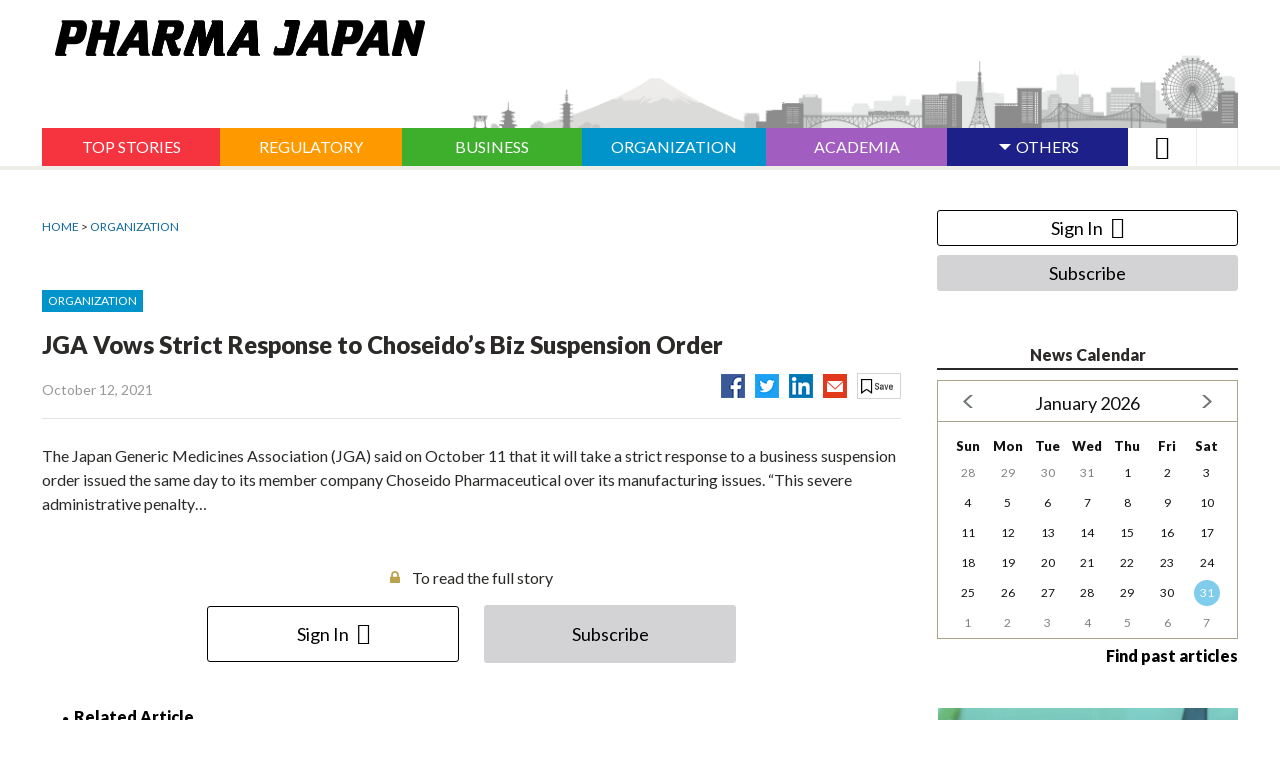

--- FILE ---
content_type: text/html; charset=utf-8
request_url: https://pj.jiho.jp/article/245368
body_size: 10103
content:
<!DOCTYPE html>
<html  lang="en" dir="ltr" prefix="og: http://ogp.me/ns# article: http://ogp.me/ns/article# book: http://ogp.me/ns/book# profile: http://ogp.me/ns/profile# video: http://ogp.me/ns/video# product: http://ogp.me/ns/product#">
<head>
 <script src="/sites/all/themes/pharma_japan/php/ga_user_js.php"></script>

 <meta charset="utf-8" />
<link rel="amphtml" href="https://pj.jiho.jp/article/245368?amp" />
<link rel="shortcut icon" href="https://pj.jiho.jp/sites/all/themes/pharma_japan/favicon.ico" type="image/vnd.microsoft.icon" />
<meta name="description" content="The Japan Generic Medicines Association (JGA) said on October 11 that it will take a strict response…" />
<meta name="robots" content="index, noodp, noydir" />
<meta name="referrer" content="unsafe-url" />
<link rel="canonical" href="https://pj.jiho.jp/article/245368" />
<link rel="shortlink" href="https://pj.jiho.jp/node/245368" />
<meta http-equiv="content-language" content="en" />
<meta property="og:site_name" content="PHARMA JAPAN" />
<meta property="og:type" content="article" />
<meta property="og:url" content="https://pj.jiho.jp/article/245368" />
<meta property="og:title" content="JGA Vows Strict Response to Choseido’s Biz Suspension Order | PHARMA JAPAN" />
<meta property="og:description" content="The Japan Generic Medicines Association (JGA) said on October 11 that it will take a strict response…" />
<meta property="og:image" content="https://pj.jiho.jp/sites/default/files/pj/article/2021/10/%E2%97%8FGE%E8%96%AC%E5%8D%94%E7%9C%8B%E6%9D%BF_720px.jpg" />
<meta property="og:locale" content="en_US" />

 <!-- Google Tag Manager -->
<script>(function(w,d,s,l,i){w[l]=w[l]||[];w[l].push({'gtm.start':
new Date().getTime(),event:'gtm.js'});var f=d.getElementsByTagName(s)[0],
j=d.createElement(s),dl=l!='dataLayer'?'&l='+l:'';j.async=true;j.src=
'https://www.googletagmanager.com/gtm.js?id='+i+dl;f.parentNode.insertBefore(j,f);
})(window,document,'script','dataLayer','GTM-TPLZXTZ');</script>
<!-- End Google Tag Manager -->

<link rel="apple-touch-icon" sizes="180x180" href="https://pj.jiho.jp/sites/all/themes/pharma_japan/apple-touch-icon.png">

 

   <meta property="og:article:author" content="じほう" />
 
  <title>JGA Vows Strict Response to Choseido’s Biz Suspension Order | PHARMA JAPAN</title>

      <meta name="MobileOptimized" content="width">
    <meta name="HandheldFriendly" content="true">
    <meta name="viewport" content="width=device-width">
  
  <link type="text/css" rel="stylesheet" href="https://pj.jiho.jp/sites/default/files/css/css_ISZH07p-kwb4WeRSsCHrTETyVqcASPeCD0PswybjDPQ.css" media="all" />
<link type="text/css" rel="stylesheet" href="https://pj.jiho.jp/sites/default/files/css/css_7LvM-xpIBJ51rDFCcHlObWlx7W8RY4BSoCS0JrF3JAM.css" media="all" />
<link type="text/css" rel="stylesheet" href="https://pj.jiho.jp/sites/default/files/css/css_LKpNMhskbLmaNBMbFHlq63P0XCF3MJGtjqbIw60eCjM.css" media="all" />


  <style>
  @import url("/sites/all/themes/pharma_japan/css/master.css");
  @import url("/sites/all/themes/pharma_japan/css/custom.css");
  @import url("/sites/all/themes/pharma_japan/css/gnav.css");
  @import url("/sites/all/themes/pharma_japan/css/ebook_banner.css");
  @import url("/sites/all/themes/pharma_japan/css/print.css") print;
 </style>
 

 <!--[if IE 9 ]>
 <script src="/sites/all/libraries/pdf.js/web/compatibility.js"></script>
 <script src="/sites/all/libraries/pdf.js/web/polyfill/polyfill.min.js"></script>
 <![endif]-->

 <script src="//ajax.aspnetcdn.com/ajax/jQuery/jquery-1.12.4.min.js"></script>
<script>window.jQuery || document.write("<script src='/sites/all/modules/jquery_update/replace/jquery/1.12/jquery.min.js'>\x3C/script>")</script>
<script src="https://pj.jiho.jp/sites/default/files/js/js_5AdFu5jREV8Rp28BJ4E2Qhd9-MtSXV-kkVP7sy1pmqA.js"></script>
<script src="https://pj.jiho.jp/sites/default/files/js/js_H7q2xORKmR9AN8Qx5spKEIBp7R_wG2apAswJoCUZY7I.js"></script>
<script src="https://pj.jiho.jp/sites/default/files/js/js_A1tX5LIJaJ12AwbsX1jxE9_a-zR9_OH5nHSB_1HL2d4.js"></script>
<script src="https://pj.jiho.jp/sites/default/files/js/js_n433n8cbXKjGtLNCxnLknYGBLO9jZKb-ToXhu-4wjfA.js"></script>
<script>jQuery.extend(Drupal.settings, {"basePath":"\/","pathPrefix":"","ajaxPageState":{"theme":"pharma_japan","theme_token":"B2L1i-_X50SEwHeT6TirZaDAGgQZb0B8qhGRGsa54NM","js":{"\/\/ajax.aspnetcdn.com\/ajax\/jQuery\/jquery-1.12.4.min.js":1,"0":1,"misc\/jquery-html-prefilter-3.5.0-backport.js":1,"misc\/jquery.once.js":1,"misc\/drupal.js":1,"sites\/all\/modules\/jquery_update\/replace\/ui\/external\/jquery.cookie.js":1,"sites\/all\/modules\/panopoly_magic\/panopoly-magic.js":1,"public:\/\/languages\/ja_HfMe6EjPV-nwqv9e8mVwEGBD32Y15O3FeH2feFOPo0Y.js":1,"sites\/all\/modules\/authcache\/authcache.js":1},"css":{"modules\/system\/system.base.css":1,"modules\/system\/system.menus.css":1,"modules\/system\/system.messages.css":1,"modules\/system\/system.theme.css":1,"sites\/all\/modules\/calendar\/css\/calendar_multiday.css":1,"sites\/all\/modules\/date\/date_api\/date.css":1,"sites\/all\/modules\/date\/date_popup\/themes\/datepicker.1.7.css":1,"modules\/field\/theme\/field.css":1,"modules\/node\/node.css":1,"sites\/all\/modules\/panopoly_magic\/css\/panopoly-magic.css":1,"sites\/all\/modules\/panopoly_magic\/css\/panopoly-modal.css":1,"sites\/all\/modules\/radix_layouts\/radix_layouts.css":1,"modules\/search\/search.css":1,"modules\/user\/user.css":1,"sites\/all\/modules\/views\/css\/views.css":1,"sites\/all\/modules\/ckeditor\/css\/ckeditor.css":1,"profiles\/acquia\/modules\/ctools\/css\/ctools.css":1,"sites\/all\/modules\/panels\/css\/panels.css":1,"sites\/all\/modules\/views_table_highlighter\/views_table_highlighter.css":1,"sites\/all\/modules\/taxonomy_access\/taxonomy_access.css":1,"sites\/all\/modules\/content_type_extras\/css\/content_type_extras.css":1,"modules\/taxonomy\/taxonomy.css":1,"sites\/all\/themes\/pharma_japan\/system.base.css":1,"sites\/all\/themes\/pharma_japan\/system.menus.css":1,"sites\/all\/themes\/pharma_japan\/system.messages.css":1,"sites\/all\/themes\/pharma_japan\/system.theme.css":1,"sites\/all\/themes\/pharma_japan\/comment.css":1,"sites\/all\/themes\/pharma_japan\/node.css":1,"sites\/all\/themes\/pharma_japan\/css\/styles.css":1}},"authcache":{"q":"node\/245368","cp":{"path":"\/","domain":".pj.jiho.jp","secure":false},"cl":1},"CToolsModal":{"modalSize":{"type":"scale","width":".9","height":".9","addWidth":0,"addHeight":0,"contentRight":25,"contentBottom":75},"modalOptions":{"opacity":".55","background-color":"#FFF"},"animationSpeed":"fast","modalTheme":"CToolsModalDialog","throbberTheme":"CToolsModalThrobber"},"panopoly_magic":{"pane_add_preview_mode":"single"},"better_exposed_filters":{"views":{"taxonomy":{"displays":{"faq_term_parents":{"filters":[]}}},"article":{"displays":{"right_correction":{"filters":[]},"right_oshirase":{"filters":[]},"body_anonymous":{"filters":[]},"reference_list":{"filters":[]},"samegenre_list":{"filters":[]},"main_feature1_item":{"filters":[]}}},"adplanning":{"displays":{"right_top_adplanning":{"filters":[]},"right_bottom_adplanning":{"filters":[]},"header_bgimage":{"filters":[]},"main_feature1":{"filters":[]}}},"ebook":{"displays":{"panel_ebook_open_notuser":{"filters":[]}}},"lexicon":{"displays":{"lexicon_list_right":{"filters":[]}}}}},"currentPath":"node\/245368","currentPathIsAdmin":false});</script>

     <script src="/sites/all/themes/pharma_japan/js/script.js"></script>
    <script src="/sites/all/themes/pharma_japan/js/jquery.rwdImageMaps.min.js"></script>
    <script src="/sites/all/themes/pharma_japan/js/lodash.min.js"></script>
    <script src="/sites/all/themes/pharma_japan/js/jquery.e-calendar.js"></script>
    <script src="/sites/all/themes/pharma_japan/js/custom.js?time=201707241435"></script>
 
    <!--[if IE]>
    <link rel="stylesheet" href="/sites/all/themes/pharma_japan/css/ie.css">
    <![endif]-->
      <!--[if lt IE 9]>
    <script src="/sites/all/themes/zen/js/html5shiv.min.js"></script>
    <![endif]-->
  </head>
<body class="html not-front not-logged-in one-sidebar sidebar-second page-node page-node- page-node-245368 node-type-article i18n-ja section-article is-anonymous-user"  data-nid="245368">

<!-- Google Tag Manager (noscript) -->
<noscript><iframe src="https://www.googletagmanager.com/ns.html?id=GTM-TPLZXTZ"
height="0" width="0" style="display:none;visibility:hidden"></iframe></noscript>
<!-- End Google Tag Manager (noscript) -->
<div class="layout-wrapper">
            <p class="skip-link__wrapper">
            <a href="#main-menu" class="skip-link visually-hidden visually-hidden--focusable" id="skip-link">Jump to navigation</a>
        </p>
            <div class="layout__fluid">
    <div class="header__region region region-header">
    <div class="block block-block  block-block-6 first last odd" id="block-block-6">
      
  <header class="header" role="banner">
    <div class="layout-center">
            <div class="header__inner" style="background-image:url(/sites/default/files/pj/adplanning/2018/11/illust_pc.png);">
                  <p class="header__logo"><a href="/" title="ホーム" rel="home"><img src="/sites/all/themes/pharma_japan/logo.png" alt="ホーム" class="header__logo-image" /></a></p>
        </div>
    </div>
    <div class="header__region region region-header">
      <div class="block block-menu-block" role="navigation" id="block-menu-block-1">
        <div class="menu-block-wrapper menu-name-menu-global-navigation parent-mlid-0 menu-level-1">

          <button type="button" class="global-navigation-btn"></button>
          <div id="sp-gnaviSearch">
            <a href="#" class="menu__link active"><span class="inner"><i class="ionicons ion-ios-search-strong"></i></span></a>
            <div class="search-box">
              <form action="/search/result" method="get">
                <input name="keyword" title="Search" type="search"> <input value="GO" type="submit">
              </form>
            </div>
          </div>

          <div class="menu-box-wrapper">
            <div class="menu-box-inner">

              <ul class="menu" id="js-sp-user-area-views2">
                <li class="login-list" id="js-sp-user-area-views1">
                  <!-- sp追加箇所 -->
                </li>
                <li id="menuListsGenre" class="genre js-genre-toggle"><a class="genre-button toggle-button" href="#">ジャンル</a>

                  <ul class="genre-list">
                    <li class="menu__item" id="gnaviTopStories">
                      <a href="/top_stories" class="menu__link"><span class="inner">TOP STORIES</span></a>
                    </li>
                    <li class="menu__item" id="gnaviRegulatory">
                      <a href="/genre/regulatory" class="menu__link"><span class="inner">REGULATORY</span></a>
                    </li>
                    <li class="menu__item" id="gnaviBusiness">
                      <a href="/genre/business" class="menu__link"><span class="inner">BUSINESS</span></a>
                    </li>
                    <li class="menu__item" id="gnaviOrganization">
                      <a href="/genre/organization" class="menu__link"><span class="inner">ORGANIZATION</span></a>
                    </li>
                    <li class="menu__item" id="gnaviAcademia">
                      <a href="/genre/academia" class="menu__link"><span class="inner">ACADEMIA</span></a>
                    </li>

                    <li class="menu__item menu-others menuparent" id="gnaviOthers">
                      <a href="#" class="menu__link menuparent"><span class="inner">OTHERS</span></a>

                      <ul class="is-hidden">
                        <li class="menu__item">
                          <a href="/genre/commentary" class="menu__link"><span class="inner">COMMENTARY</span></a>
                        </li>
                        <li class="menu__item">
                          <a href="/genre/column" class="menu__link"><span class="inner">COLUMN</span></a>
                        </li>
                        <li class="menu__item">
                          <a href="/feature/trends" class="menu__link"><span class="inner">TRENDS</span></a>
                        </li>
                        <li class="menu__item">
                          <a href="/feature" class="menu__link"><span class="inner">FEATURE</span></a>
                        </li>
                        <li class="menu__item">
                          <a href="/feature/interview" class="menu__link"><span class="inner">INTERVIEW</span></a>
                        </li>
                        <li class="menu__item">
                          <a href="/lexicon" class="menu__link"><span class="inner">LEXICON</span></a>
                        </li>
                      </ul>

                    </li>
                    <li class="menu__item" id="gnaviSearch">
                      <a class="menu__link active"><span class="inner"><input value="&#xf4a4;" type="submit"></span></a>
                        <div class="search-box">
                          <form action="/search/result" method="get">
                              <input name="keyword" title="Search" type="search">
                              <input value="GO" type="submit">
                          </form>
                        </div>
                    </li>
                    <li class="menu__item" id="gnaviUserMenu">
                      <a class="menu__link">
                        <span class="inner"><i class="ionicons ion-android-menu" id="gnaviUserMenuIcon"></i></span>
                      </a>
                                            <div class="pane-views-nk-login">
                        <ul class="toggle-menu" id="js-pc-user-area-views2"><!-- pc追加箇所 --></ul>
                      </div>
                    </li>

                  </ul>
                </li>

                                <!-- sp追加箇所 -->
              </ul>
            </div>
          </div>
        </div>
      </div>
    </div><!-- /.region.region-header -->
  </header>
</div>


  </div>
</div>
<div class="layout-center">

  <div class="layout-3col layout-swap">

    <main class="layout-3col__left-content" role="main">
      <div>
                                                  <ul class="action-links"></ul>
                


<div class="topic-path">
    <p><a href="/">HOME</a>   &gt; <a href="/genre/organization">ORGANIZATION</a></p>
</div>

<div class="pane-views-nk-article-details">
    <div class="pane-views-nk-article-details-title-content">

                  <span class="label-genre organization"><span class="inner">ORGANIZATION</span></span>
        
        <h1 class="pane-views-nk-article-details-title">
            JGA Vows Strict Response to Choseido’s Biz Suspension Order        </h1>
        <div class="pane-views-nk-article-details-title-utility">
            <div class="views-fieldx views-field-changed">
                              <span class="field-content">
  <span class="date-display-single">October 12, 2021</span></span>
            </div>
                        <ul class="pane-views-nk-article-details-title-utility-list">
                <li><a href="http://www.facebook.com/share.php?u=https://pj.jiho.jp/article/245368" onclick="window.open(this.href,'FBwindow','width=650,height=450,menubar=no,toolbar=no,scrollbars=yes');return false;" title="Facebookでシェア"><img src="/sites/all/themes/pharma_japan/images-source/ico_fb.png" alt=""></a></li>

                <li><a href="http://twitter.com/intent/tweet?text=JGA Vows Strict Response to Choseido’s Biz Suspension Order&url=https://pj.jiho.jp/article/245368" onClick="window.open(encodeURI(decodeURI(this.href)),'tweetwindow','width=550, height=450, personalbar=0, toolbar=0, scrollbars=1, resizable=1'); return false;"><img src="/sites/all/themes/pharma_japan/images-source/ico_tw.png" alt=""></a></li>
                                                <li><a href="http://www.linkedin.com/shareArticle?mini=true&url=https://pj.jiho.jp/article/245368&title=JGA Vows Strict Response to Choseido’s Biz Suspension Order" onclick="window.open(this.href,'social_window','width=600,height=600,resizable=yes,scrollbars=yes,toolbar=yes');return false;"><img src="/sites/all/themes/pharma_japan/images-source/ico_in.png" alt=""></a></li>
                                <li><a href="mailto:?subject=JGA Vows Strict Response to Choseido’s Biz Suspension Order&body=JGA Vows Strict Response to Choseido’s Biz Suspension Order%0d%0a%0d%0ahttps%3A%2F%2Fpj.jiho.jp%2Farticle%2F245368"><img src="/sites/all/themes/pharma_japan/images-source/ico_ml.png" alt=""></a></li>
                <li class="utility">
                    <ul class="pane-views-nk-article-details-title-utility-list">
                                                <li><a href="#modal-01" class="button-ty-02 save js-modal"></a>
                            <!-- ▼モーダル -->
                            <div class="modal-overlay">
                                <div id="modal-01" class="modal">
                                    <div class="modal-innner" style="margin-top: 325px; margin-bottom: 325px;">
                                        <p class="modal-close-btn"><a href="#"><img src="/sites/all/themes/pharma_japan/images-source/ico_14.png" alt="" title=""></a></p>
                                        <p>Only subscribers can save articles.</p>
                                        <ul class="btn-link-list-01">
                                            <li><a href="/user/login/?destination=%2Farticle%2F245368" class="button-ty-03 login"><span class="inner">Sign In</span></a></li>
                                            <li><a href="/pr/index.html#choose-plan" class="button-ty-03 toll" target="_blank"><span class="inner">Subscribe</span></a></li>
                                        </ul>
                                    </div>
                                </div>
                            </div>
                            <!-- モーダル▲ -->
                        </li>
                        
                    </ul>
                </li>
            </ul>
        </div>
    </div>

    <div class="pane-views-nk-article-details-content">
      <div class="article-node">
                    <div class="pane-views-nk-article-details-content-article">
              <div class="article-details-text">
                The Japan Generic Medicines Association (JGA) said on October 11 that it will take a strict response to a business suspension order issued the same day to its member company Choseido Pharmaceutical over its manufacturing issues. “This severe administrative penalty…              </div>
            </div>

            <p class="pane-views-nk-article-details-content-text-01 key">To read the full story</p>

            <ul class="btn-link-list-01">
                <li><a href="/user/login/?destination=%2Farticle%2F245368" class="button-ty-03 login"><span class="inner">Sign In</span></a></li>
                <li><a href="/pr/index.html#choose-plan" class="button-ty-03 toll" target="_blank"><span class="inner">Subscribe</span></a></li>
            </ul>

            

            
                                <h2 class="article-details-title-01">Related Article</h2>
        <ul class="link-list-01">
          
    
  
  
<li><a href="/article/252744">Choseido’s Kawauchi Plant Suspended for 1 Month on GMP Violation</a>
  <div class="views-field views-field-changed">
    <span class="field-content">
  <span class="date-display-single">March 28, 2025</span></span>
    <p class="ico-box">
                        
    </p>
  </div>
</li>
  
<li><a href="/article/251042">Choseido Violates GMP Once Again with Cefdinir, More Cases Being Probed</a>
  <div class="views-field views-field-changed">
    <span class="field-content">
  <span class="date-display-single">May 27, 2024</span></span>
    <p class="ico-box">
      <span class="ico ico-image"></span>                   
    </p>
  </div>
</li>
  
<li><a href="/article/245569">Choseido Resumes Operations after 31-Day Biz Suspension</a>
  <div class="views-field views-field-changed">
    <span class="field-content">
  <span class="date-display-single">November 12, 2021</span></span>
    <p class="ico-box">
                        
    </p>
  </div>
</li>
  
<li><a href="/article/245438">Choseido Revamps Management, Sacks President Harada over GMP Violations</a>
  <div class="views-field views-field-changed">
    <span class="field-content">
  <span class="date-display-single">October 26, 2021</span></span>
    <p class="ico-box">
      <span class="ico ico-image"></span>                   
    </p>
  </div>
</li>
  
<li><a href="/article/245386">Choseido Suspended from JGA for 5 Years after Biz Suspension Order</a>
  <div class="views-field views-field-changed">
    <span class="field-content">
  <span class="date-display-single">October 15, 2021</span></span>
    <p class="ico-box">
                        
    </p>
  </div>
</li>
  
<li><a href="/article/245371">Lack of Management Response, Tight Manufacturing Plans to Blame in Choseido Issue: Report</a>
  <div class="views-field views-field-changed">
    <span class="field-content">
  <span class="date-display-single">October 12, 2021</span></span>
    <p class="ico-box">
                        
    </p>
  </div>
</li>
  
<li><a href="/article/245369">Choseido Woes Cast Clouds on Generic Inroads in Tokushima, Worst Player in Penetration</a>
  <div class="views-field views-field-changed">
    <span class="field-content">
  <span class="date-display-single">October 12, 2021</span></span>
    <p class="ico-box">
      <span class="ico ico-image"></span>                   
    </p>
  </div>
</li>
  
<li><a href="/article/245362">Choseido Hit by Biz Suspension of Up to 31 Days over Manufacturing Flaws</a>
  <div class="views-field views-field-changed">
    <span class="field-content">
  <span class="date-display-single">October 11, 2021</span></span>
    <p class="ico-box">
                        
    </p>
  </div>
</li>



        </ul>
                
        
      </div>

              <h2 class="article-details-title-01 organization">
          <span class="genre">ORGANIZATION</span>
          <span class="pane__title-link-box"><a href="/genre/organization" class="pane__title-link"></a></span>
        </h2>
        <ul class="link-list-01">
          
    
  
  
<li><a href="/article/254652">AMDD to Continue Policy Advocacy to Address Device Lag and Loss: Chair</a>
  <div class="views-field views-field-changed">
    <span class="field-content">
  <span class="date-display-single">January 28, 2026</span></span>
    <p class="ico-box">
      <span class="ico ico-image"></span>                   
    </p>
  </div>
</li>
  
<li><a href="/article/254619">Off-Year Drug Price Revisions Run Counter to Innovation, JPMA Exec Says</a>
  <div class="views-field views-field-changed">
    <span class="field-content">
  <span class="date-display-single">January 23, 2026</span></span>
    <p class="ico-box">
      <span class="ico ico-image"></span>                   
    </p>
  </div>
</li>
  
<li><a href="/article/254603">Kobe, iPark Institute, Partners Sign Pact to Accelerate Innovation at KBIC</a>
  <div class="views-field views-field-changed">
    <span class="field-content">
  <span class="date-display-single">January 21, 2026</span></span>
    <p class="ico-box">
      <span class="ico ico-image"></span>                   
    </p>
  </div>
</li>
  
<li><a href="/article/254600">OTC Industry Head Urges Caution on Extra Charges for “OTC-Like” Drugs</a>
  <div class="views-field views-field-changed">
    <span class="field-content">
  <span class="date-display-single">January 20, 2026</span></span>
    <p class="ico-box">
      <span class="ico ico-image"></span>                   
    </p>
  </div>
</li>
  
<li><a href="/article/254597">JETRO Picks 10 Overseas Startups for Regenerative Medicine Japan Entry Program</a>
  <div class="views-field views-field-changed">
    <span class="field-content">
  <span class="date-display-single">January 20, 2026</span></span>
    <p class="ico-box">
                        
    </p>
  </div>
</li>



        </ul>
      
          </div>
</div>

<style>
    #js-flag_button1 .is-flag-bottom {
        display: none;
    }
    #js-flag_button2 .is-flag-top {
        display: none;
    }
</style>


<div class="panel-pane pane-views pane-views-nk-special-top-speciallist"  >

    
    
  
      <div class="view view-common-under-special-list">
        <div class="view-content">
        <div class="row views-row">
                
            
            
                                <div class="col-md-6 views-col">
                    <div class="views-field views-field-title">
                        <h2 class="field-content">
                          <a href="/feature/chuikyo-debate-fy2026-drug-pricing-reform">Chuikyo Debate on FY2026 Drug Pricing Reform</a>
                          <span class="pane__title-link-box">
                            <a href="/feature/chuikyo-debate-fy2026-drug-pricing-reform" class="pane__title-link"></a>
                          </span>
                        </h2>
                    </div>
                    
    
  
  
<div class="views-field views-field-body">
    <div class="field-title">
        <a href="/article/254585">
                    Chuikyo OKs New CEA Handling, with Third-Party Verification Ahead        </a>
    </div>
    <div class="field-author">
            </div>
    <div class="field-content-wrapper">
        <div class="views-field views-field-field-toppage-image">
          <div class="field-content special-list-thumbnail">
            
<div class="field-image-toppage">
        <div class="field-items">
                    <div class="field-item even"><a href="/article/254585"><img src="https://pj.jiho.jp/sites/default/files/styles/thumbnail/public/pj/article/2026/01/%E2%97%86%E4%B8%AD%E5%8C%BB%E5%8D%94%E8%B2%BB%E7%94%A8%E5%AF%BE%E5%8A%B9%E6%9E%9C%E8%A9%95%E4%BE%A1%E5%B0%82%E9%96%80%E9%83%A8%E4%BC%9A%EF%BC%9D16%E6%97%A5%E3%80%81%E6%9D%B1%E4%BA%AC%E9%83%BD%E5%86%85.jpg?itok=f3wBffYN" width="180" height="120" alt="" /></a></div>
            </div>
</div>
          </div>
        </div>
        <div class="field-content">
                          <p>
                Japan’s cost-effectiveness assessment (CEA) panel has approved a revised handling policy for the CEA system for FY2026, with the health…              </p>
                    </div>
    </div>
</div>



                </div>
                
            
                            
            
            
                                <div class="col-md-6 views-col">
                    <div class="views-field views-field-title">
                        <h2 class="field-content">
                          <a href="/feature/commentary">COMMENTARY</a>
                          <span class="pane__title-link-box">
                            <a href="/feature/commentary" class="pane__title-link"></a>
                          </span>
                        </h2>
                    </div>
                    
    
  
  
<div class="views-field views-field-body">
    <div class="field-title">
        <a href="/article/254643">
                    TSE’s Growth Market Reform Puts Pressure on Biotechs        </a>
    </div>
    <div class="field-author">
                <span>By 
  Tatsuya Otsuka</span>
            </div>
    <div class="field-content-wrapper">
        <div class="views-field views-field-field-toppage-image">
          <div class="field-content special-list-thumbnail">
            
<div class="field-image-toppage">
        <div class="field-items">
                    <div class="field-item even"><a href="/article/254643"><img src="https://pj.jiho.jp/sites/default/files/styles/thumbnail/public/pj/article/2026/01/0116_%E5%A4%A7%E5%A1%9A%E8%A7%A3%E8%AA%AC%E7%94%A8%E7%94%BB%E5%83%8F.jpg?itok=nqvgMexx" width="180" height="120" alt="" /></a></div>
            </div>
</div>
          </div>
        </div>
        <div class="field-content">
                          <p>
                Japan’s biotech startups are coming under growing pressure as the Tokyo Stock Exchange (TSE) tightens its rules for companies listed…              </p>
                    </div>
    </div>
</div>



                </div>
                
            
                            
            
            
                                <div class="col-md-6 views-col">
                    <div class="views-field views-field-title">
                        <h2 class="field-content">
                          <a href="/feature/column">COLUMN</a>
                          <span class="pane__title-link-box">
                            <a href="/feature/column" class="pane__title-link"></a>
                          </span>
                        </h2>
                    </div>
                    
    
  
  
<div class="views-field views-field-body">
    <div class="field-title">
        <a href="/article/254640">
                    AI in Healthcare Hiring: Leveling the Playing Field & Unlocking Human Potential        </a>
    </div>
    <div class="field-author">
                <span>By 
  Philip Carrigan</span>
            </div>
    <div class="field-content-wrapper">
        <div class="views-field views-field-field-toppage-image">
          <div class="field-content special-list-thumbnail">
                      </div>
        </div>
        <div class="field-content">
                          <p>
                The Japanese healthcare sector is experiencing rapid growth, demanding a highly skilled and diverse workforce. However, finding and attracting the best talent in this competitive market presents significant challenges.Enter AI. With the rise of AI-powered tools, healthcare organizations can revolutionize…              </p>
                    </div>
    </div>
</div>



                </div>
                
            
                            
            
            
                                <div class="col-md-6 views-col">
                    <div class="views-field views-field-title">
                        <h2 class="field-content">
                          <a href="/feature/drug-approval-reimbursement-2025">Drug Approval & Reimbursement in 2025</a>
                          <span class="pane__title-link-box">
                            <a href="/feature/drug-approval-reimbursement-2025" class="pane__title-link"></a>
                          </span>
                        </h2>
                    </div>
                    
    
  
  
<div class="views-field views-field-body">
    <div class="field-title">
        <a href="/article/254119">
                    Chuikyo OKs Listing of Novartis’ Pluvicto, Peak Sales Outlook at 42.1 Billion Yen        </a>
    </div>
    <div class="field-author">
            </div>
    <div class="field-content-wrapper">
        <div class="views-field views-field-field-toppage-image">
          <div class="field-content special-list-thumbnail">
            
<div class="field-image-toppage">
        <div class="field-items">
                    <div class="field-item even"><a href="/article/254119"><img src="https://pj.jiho.jp/sites/default/files/styles/thumbnail/public/pj/article/2025/11/%E2%97%86%E8%96%AC%E4%BE%A1%E5%8F%8E%E8%BC%89%E3%82%92%E4%BA%86%E6%89%BF%E3%81%97%E3%81%9F%E4%B8%AD%E5%8C%BB%E5%8D%94%EF%BC%9D5%E6%97%A5%E3%80%81%E6%9D%B1%E4%BA%AC%E9%83%BD%E5%86%85.jpg?itok=V5TPQazZ" width="180" height="120" alt="" /></a></div>
            </div>
</div>
          </div>
        </div>
        <div class="field-content">
                          <p>
                Japan’s Central Social Insurance Medical Council (Chuikyo) on November 5 approved the reimbursement listing for a slate of new medicines,…              </p>
                    </div>
    </div>
</div>



                </div>
                
            
                            
            
            
                                <div class="col-md-6 views-col">
                    <div class="views-field views-field-title">
                        <h2 class="field-content">
                          <a href="/feature/chuikyo-debate-year-drug-price-revisions">Chuikyo Debate on Off-Year Drug Price Revisions</a>
                          <span class="pane__title-link-box">
                            <a href="/feature/chuikyo-debate-year-drug-price-revisions" class="pane__title-link"></a>
                          </span>
                        </h2>
                    </div>
                    
    
  
  
<div class="views-field views-field-body">
    <div class="field-title">
        <a href="/article/252627">
                    MHLW Unveils New List Prices for FY2025 Revision; Stelara, Januvia Hit by PMP Return        </a>
    </div>
    <div class="field-author">
                <span>By 
  Ken Yoshino</span>
            </div>
    <div class="field-content-wrapper">
        <div class="views-field views-field-field-toppage-image">
          <div class="field-content special-list-thumbnail">
            
<div class="field-image-toppage">
        <div class="field-items">
                    <div class="field-item even"><a href="/article/252627"><img src="https://pj.jiho.jp/sites/default/files/styles/thumbnail/public/pj/article/2025/03/%E2%97%8F%E5%8E%9A%E5%8A%B4%E7%9C%81%E3%83%BB%E5%B7%A6%E5%81%B4%EF%BC%91_720px_1.jpg?itok=Dvd_OJkT" width="180" height="120" alt="" /></a></div>
            </div>
</div>
          </div>
        </div>
        <div class="field-content">
                          <p>
                The Japanese government on March 7 announced new NHI prices to be applied in the FY2025 drug price revision, revealing…              </p>
                    </div>
    </div>
</div>



                </div>
                
            
                            
            
            
                                <div class="col-md-6 views-col">
                    <div class="views-field views-field-title">
                        <h2 class="field-content">
                          <a href="/feature/discussions-next-pmd-act-amendment">Discussions on Next PMD Act Amendment</a>
                          <span class="pane__title-link-box">
                            <a href="/feature/discussions-next-pmd-act-amendment" class="pane__title-link"></a>
                          </span>
                        </h2>
                    </div>
                    
    
  
  
<div class="views-field views-field-body">
    <div class="field-title">
        <a href="/article/252488">
                    Japan Cabinet Approves Bill to Amend PMD Act        </a>
    </div>
    <div class="field-author">
            </div>
    <div class="field-content-wrapper">
        <div class="views-field views-field-field-toppage-image">
          <div class="field-content special-list-thumbnail">
            
<div class="field-image-toppage">
        <div class="field-items">
                    <div class="field-item even"><a href="/article/252488"><img src="https://pj.jiho.jp/sites/default/files/styles/thumbnail/public/pj/article/2025/02/%E9%A6%96%E7%9B%B8%E5%AE%98%E9%82%B8.JPG?itok=I6otLn1x" width="180" height="120" alt="" /></a></div>
            </div>
</div>
          </div>
        </div>
        <div class="field-content">
                          <p>
                The Japanese government approved a bill to amend the Pharmaceuticals and Medical Devices (PMD) Act at its Cabinet meeting on…              </p>
                    </div>
    </div>
</div>



                </div>
                
            
                            
            
            
                                <div class="col-md-6 views-col">
                    <div class="views-field views-field-title">
                        <h2 class="field-content">
                          <a href="/feature/drug-approval-reimbursement-2024">Drug Approval & Reimbursement in 2024</a>
                          <span class="pane__title-link-box">
                            <a href="/feature/drug-approval-reimbursement-2024" class="pane__title-link"></a>
                          </span>
                        </h2>
                    </div>
                    
    
  
  
<div class="views-field views-field-body">
    <div class="field-title">
        <a href="/article/252278">
                    Japan Approves Zepbound, Qalsody, and Lots More Drugs        </a>
    </div>
    <div class="field-author">
            </div>
    <div class="field-content-wrapper">
        <div class="views-field views-field-field-toppage-image">
          <div class="field-content special-list-thumbnail">
            
<div class="field-image-toppage">
        <div class="field-items">
                    <div class="field-item even"><a href="/article/252278"><img src="https://pj.jiho.jp/sites/default/files/styles/thumbnail/public/pj/article/2024/12/%E2%97%8F%E5%8E%9A%E5%8A%B4%E7%9C%81%E3%83%BB%E5%8F%B3%E5%81%B4%EF%BC%92_720px_2.jpg?itok=x_A4AJtx" width="180" height="120" alt="" /></a></div>
            </div>
</div>
          </div>
        </div>
        <div class="field-content">
                          <p>
                Japan’s health ministry doled out regulatory approvals for a throng of new medicines on December 27 including Eli Lilly’s obesity…              </p>
                    </div>
    </div>
</div>



                </div>
                
            
                            
            
            
                                <div class="col-md-6 views-col">
                    <div class="views-field views-field-title">
                        <h2 class="field-content">
                          <a href="/feature/chuikyo-fy2024-reimbursement-reform">Chuikyo on FY2024 Reimbursement Reform</a>
                          <span class="pane__title-link-box">
                            <a href="/feature/chuikyo-fy2024-reimbursement-reform" class="pane__title-link"></a>
                          </span>
                        </h2>
                    </div>
                    
    
  
  
<div class="views-field views-field-body">
    <div class="field-title">
        <a href="/article/250160">
                    Chuikyo OKs Outline of FY2024 Drug Pricing Reform; No Unprofitability Re-Pricing for 7%-Plus Price Gap        </a>
    </div>
    <div class="field-author">
            </div>
    <div class="field-content-wrapper">
        <div class="views-field views-field-field-toppage-image">
          <div class="field-content special-list-thumbnail">
            
<div class="field-image-toppage">
        <div class="field-items">
                    <div class="field-item even"><a href="/article/250160"><img src="https://pj.jiho.jp/sites/default/files/styles/thumbnail/public/pj/%E2%97%86%E4%B8%AD%E5%8C%BB%E5%8D%94%E7%B7%8F%E4%BC%9A%E3%81%AF24%E5%B9%B4%E5%BA%A6%E8%96%AC%E4%BE%A1%E5%88%B6%E5%BA%A6%E6%94%B9%E9%9D%A9%E3%81%AE%E9%AA%A8%E5%AD%90%E6%A1%88%E3%82%92%E4%BA%86%E6%89%BF%E3%81%97%E3%81%9F.jpg?itok=j3yfnzhp" width="180" height="120" alt="" /></a></div>
            </div>
</div>
          </div>
        </div>
        <div class="field-content">
                          <p>
                Japan’s all-important reimbursement policy panel on December 20 approved an outline of drug pricing reforms for FY2024, which enshrines a…              </p>
                    </div>
    </div>
</div>



                </div>
                
            
                            </div>
        </div>
    </div>






</div>
      </div>
    </main>

    <aside class="layout-3col__right-sidebar" role="complementary">
      
<div class="block block-panels-mini  block-panels-mini-right-column last even" id="block-panels-mini-right-column">

      
  <section class="panel-display panel-1col-clean clearfix mini-panel-right_column" id="mini-panel-right_column">
  <div class="panel-pane pane-block pane-block-29 pane-block"  >
  
  <div class="pane-content">

    <div id="js-pc-user-login"><!-- pc追加箇所 --></div>

    
  </div>

</div>
<div class="panel-pane pane-block pane-block-14 pane-block"  >
    
    <div class="pane-content">
        <div class="side-calendar">
<h2 class="block__title">News Calendar</h2>
<div id="js-side-calendar"></div>
</div>
<script>
    jQuery(function($) {
        $('#js-side-calendar').eCalendar({
            url: '/article/monthly/date/index.json'
        });
    });
</script>    </div>

</div><div class="panel-pane pane-block pane-block-30 pane-block"  >
    
    <div class="pane-content">
        <p><a href="/search/result">Find past articles</a></p>
    </div>

</div><div class="block block-views  block-views-right-ad-block" id="block-views-right-ad-block">
    
    
  
  <div class="view view-right-ad view-id-right_ad view-display-id-block pane-views-nk-special-top-side-banner">
    <div class="view-content">
        <div class="views-row views-row-1 views-row-odd views-row-first views-row-last">

            <div class="views-field views-field-field-ad-image-link">
                <div class="field-content"><div class="item-list">
                        <ul>
                                                        <li class="first last">
                                                                <a id="UA_banner_click_banner_right_top_Send Me Headline" class="UA_banner_click" href="https://pj.jiho.jp/pr/index.html#choose-plan" target="_blank">
  <img src="https://pj.jiho.jp/sites/default/files/pj/adplanning/2018/11/Send%20Me%20Headlines.png" width="300" height="50" alt="" /></a>
                                <script>
                                    dataLayer.push({'event': 'UA_banner_view_banner_right_top_Send Me Headline'});
                                </script>
                            </li>
                                                                                </ul>
                    </div>
                </div>
            </div>
        </div>
    </div>
</div>
  <div class="view view-right-ad view-id-right_ad view-display-id-block pane-views-nk-special-top-side-banner">
    <div class="view-content">
        <div class="views-row views-row-1 views-row-odd views-row-first views-row-last">

            <div class="views-field views-field-field-ad-image-link">
                <div class="field-content"><div class="item-list">
                        <ul>
                                                        <li class="first last">
                                                                <a id="UA_banner_click_banner_right_top_Try 2 weeks for Free !" class="UA_banner_click" href="https://pj.jiho.jp/pr/index.html#choose-plan" target="_blank">
  <img src="https://pj.jiho.jp/sites/default/files/pj/adplanning/2018/12/Try%202%20weeks%20for%20Free%20%21.png" width="300" height="117" alt="" /></a>
                                <script>
                                    dataLayer.push({'event': 'UA_banner_view_banner_right_top_Try 2 weeks for Free !'});
                                </script>
                            </li>
                                                                                </ul>
                    </div>
                </div>
            </div>
        </div>
    </div>
</div>



</div><div class="panel-pane pane-views-panes pane-ebook-panel-ebook-open-notuser pane-ebook-panel-ebook-open"  >
    
    <div class="pane-content">
        
<h2 class="block__title">Read eBook</h2>
<a href="#modal-ebook" class="ebook-open js-modal" tabindex="-1">
<i class="ebook-open-btn"></i>
<span class="ebook-open-img"><img src="https://pj.jiho.jp/sites/default/files/ebook/January%2026%2C%202026%20%20No.png" width="278" height="143" alt=""></span>
</a>
<!-- ▼モーダル -->
<div class="modal-overlay" tabindex="0">
  <div id="modal-ebook" class="modal">
    <div class="modal-innner" style="margin-top: 287px; margin-bottom: 287px;">
      <p class="modal-close-btn"><a href="#"><img src="/sites/all/themes/pharma_japan/images-source/ico_14.png" alt="" title=""></a></p>
      <p>Ebook is available for subscribers only.</p>
      <ul class="btn-link-list-01">
        <li><a href="/user/login/" class="button-ty-03 login"><span class="inner">Sign in</span></a></li>
        <li><a href="/pr/index.html#choose-plan" class="button-ty-03 toll" target="_blank"><span class="inner">Create an account</span></a></li>
      </ul>
    </div>
  </div>
</div>
<!-- モーダル▲ -->
    </div>

</div><div class="panel-pane pane-block pane-block-5 pane-block"  >
    
    <div class="pane-content">
        <div class="block block-statistics  block-statistics-popular even pane-views-nk-special-top-ranking" role="navigation" id="block-statistics-popular">
            <h2 class="block__title">Most Read</h2>
            <div class="ranking-tab js-tab">
                <div>
                    <ul class="ranking-tab-nav">
                        <li><a href="#tab-01">Weekly</a></li>
                        <li><a href="#tab-02">Monthly</a></li>
                    </ul>
                </div>
                <div class="ranking-tab-contentarea">
                    <div class="ranking-tab-content" id="tab-01">

                        <ol class="ranking-list js-analytics-ranking"></ol>
                        <script>
                            (function ($) {

                                //データを取得
                                $.ajax({
                                    type: 'GET',
                                    url: '/php/analytics_ranking_weekly',
                                    dataType: 'html'
                                }).then(
                                    function (data) {
                                        $('.js-analytics-ranking').append(data);
                                    },
                                    function () {
                                        $('.js-analytics-ranking').append('<li>  <p style="padding-left:10px">データを取得できませんでした。</p> </li>');
                                    }
                                );

                            }(jQuery));
                        </script>

                    </div>

                    <div class="ranking-tab-content" id="tab-02">
                        <ol class="ranking-list js-analytics-ranking_monthly"></ol>
                        <script>
                            (function ($) {

                                //データを取得
                                $.ajax({
                                    type: 'GET',
                                    url: '/php/analytics_ranking_monthly',
                                    dataType: 'html'
                                }).then(
                                    function (data) {
                                        $('.js-analytics-ranking_monthly').append( data );
                                    },
                                    function () {
                                        $('.js-analytics-ranking_monthly').append('<li> <p style="padding-left:10px">データを取得できませんでした。</p> </li>');
                                    }
                                );

                            }(jQuery));
                        </script>
                    </div>
                </div><!--/.tab-contentarea-->
            </div><!--/.tab-->
        </div>

    </div>

</div>
<div class="panel-pane pane-views-panes pane-lexicon-lexicon-list-right"  >
    
    <div class="pane-content">
      <a href="/lexicon" class="pane__title-link"><h2 class="block__title">LEXICON<span class="pane__title-link-box"></span></h2></a>

        <ul>
        
    
        <li>
  <a href="/lexicon/251349"><span class="lexicon-item"><span class="lexicon-en">Elective Care Scheme for LLPs</span></span></a></li>

  


        </ul>
    </div>

</div>
</section>

</div>
    </aside>

  </div>
</div>

<div class="layout__fluid ">
    <footer class="footer region region-footer" role="contentinfo">
    <div class="footer-content-wrapper">
    <div class="block block-block  block-block-3 first last odd" id="block-block-3">

      
  <a href="#top" class="back-top-link" id="main-content">Pagetop</a>
 <ul class="footer-block-list">
    <li><a href="/corporateprofile">Corporate Profile</a></li>
    <li><a href="/sitepolicy">Site Policy</a></li>
    <li><a href="/privacypolicy">Privacy Policy</a></li>
    <li><a href="/copyright">Terms of Use</a></li>
    <li><a href="/linkpolicy">Link Policy</a></li>
    <li><a href="/sitemap">Site Map</a></li>
    <li><a href="/inquiry">Inquiry</a></li>
    <li><a href="/faq">FAQ</a></li>
    <li><a href="https://jcm.jiho.jp/management/logout/?mediaCode=248" target="_blank">Account Information</a></li>
   </ul>
 <div class="footer-info">
  <p class="copyright"><small>All documents,images and photographs contained in this site belong to JIHO,Inc.<br>
    Use of these documents, images and photographs is strictly prohibited.<br>Copyright (C) JIHO,Inc.</small></p>
 </div>
</div>
    </div>
  </footer>
</div>




     <script>
        (function ($) {
            $(document).ready(function(e) {
                $('img[usemap]').rwdImageMaps();
            })
        }(jQuery));
    </script>
     </div>



</body>
</html>




--- FILE ---
content_type: text/css
request_url: https://pj.jiho.jp/sites/all/themes/pharma_japan/css/ebook_banner.css
body_size: 661
content:
@charset "utf-8";
.ebook-open {
  display: block;
  position: relative;
  margin: 0 auto;
  width: 100%;
  max-width: 300px;
  background-color: #aaa;
}
  @media \0screen\,screen\9 {
    .ebook-open {
      width: 300px; } }
  .ebook-open .ebook-open-btn {
    position: absolute;
    top: 0;
    left: 0;
    display: block;
    width: 100%;
    height: 100%;
    z-index: 3;
    background-size: contain; }
  .ebook-open .ebook-open-img {
    margin: 0;
    padding: 10px;
    display: block;
    text-align: center;
    overflow: hidden;
    max-width: 300px;
    /* max-height: 144px; */
  }

  .ebook-open .ebook-open-date {
    position: absolute;
    left: 0;
    bottom: 9px;
    width: 46.33333%;
    height: 24px;
    margin: 0;
    padding: 0 17px 0 4px;
    white-space: nowrap;
    text-align: right;
    display: inline-block;
    font-size: 13px;
    vertical-align: middle;
    font-weight: bold;
    letter-spacing: 1px;
    line-height: 24px;
    color: #fff;
    z-index: 4;
    background-size: cover;
    font-family: serif;
    font-weight: bold;
  }

.pane-ebook-panel-ebook-open {
  margin: 20px auto 0; }

@media screen and (max-width: 1023px) {
  .ebook-open .ebook-open-date {
    font-size:12px;
  }
}


--- FILE ---
content_type: application/javascript
request_url: https://pj.jiho.jp/sites/all/themes/pharma_japan/js/script.js
body_size: 5749
content:
/**
 * @file
 * A JavaScript file for the theme.
 *
 * In order for this JavaScript to be loaded on pages, see the instructions in
 * the README.txt next to this file.
 */

// JavaScript should be made compatible with libraries other than jQuery by
// wrapping it with an "anonymous closure". See:
// - https://drupal.org/node/1446420
// - http://www.adequatelygood.com/2010/3/JavaScript-Module-Pattern-In-Depth
(function ($, Drupal, window, document) {

    'use strict';

    // To understand behaviors, see https://drupal.org/node/756722#behaviors
    Drupal.behaviors.my_custom_behavior = {
        attach: function (context, settings) {

            //windowサイズ所得
            // * width
            var windowWidth = function() {
            var w = window.innerWidth ? window.innerWidth : $(window).width;
            return w;
            };

            // * height
            var windowHeight = function() {
            var h = window.innerHeight ? window.innerHeight : $(window).height;
            return h;
            };

            //config
            var tabHeight = 1023;
            var tabWidth = 1024;
            var sp = 768;

            // グローバルメニュー
            $.fn.setNav = function(options) {
                if (!this) {
                    return false;
                }

                var o = $.extend({
                    menu : '.menu-box-wrapper',
                    btn : '.global-navigation-btn',
                    closeBtn : '.menu-close-btn'
                }, options);

                return this.each(function() {
                    var $root = $(this);
                    var $html = $('html');
                    var $header = $root.find('.header');
                    var $menu = $root.find(o.menu);
                    var $btn = $root.find(o.btn);
                    var $closeBtn = $root.find(o.closeBtn);
                    var $search = $root.find('#gnaviSearch');
                    var $searchBox = $search.find('> .search-box');
                    var $genre = $menu.find('#menuListsGenre');
                    var $others = $root.find('#gnaviOthers');
                    var $othersBox = $others.find('ul');
                    var $ebook_link = $root.find('#gnaviEbook');
                    var timer = false;
                    var scrollsize = window.innerWidth - $(window).outerWidth(true);
                    var scrollpos;


                    // console.log(scrollsize);
                    //ボタンをクリックした時の処理
                    $btn.on('click', function() {
                        $header.before($menu);
                        if (!( $root.hasClass('open'))) {
                            scrollpos = $(window).scrollTop();
                            $html.addClass('fixed').css({'top': -scrollpos});
                            $('.layout-wrapper').css('padding-right', scrollsize);
                            //$header.before($menu);
                            $root.append('<div class="layout-wrapper-overlay"></div>');
                            $root.addClass('open');
                            //$menu.animate({ 'left' : '+=80%'}, 'fast');
                        }
                        return false;
                    });

                    //閉じるボタンをクリックした時の処理
                    $closeBtn.on('click', function(e) {
                        e.preventDefault();
                        closeAction();
                    });

                    //オーバーレイをクリックした時の処理
                    $root.on('click', '.layout-wrapper-overlay', function() {
                        closeAction();
                    });

                    function closeAction() {
                        $html.removeClass('fixed').css({'top': 0});
                        window.scrollTo( 0 , scrollpos );
                        $root.removeClass('open');
                        //$menu.animate({ 'left' : '-=80%'}, 'fast');
                        $('.layout-wrapper-overlay').remove();
                        $('.layout-wrapper').css('padding-right', 0);
                    }


                    $(window).on('load', function() {
                      var windowWidthSize = windowWidth();
                      if (windowWidthSize >= sp) {
                        $others.after($search);
                        $menu.prependTo($('.header .menu-block-wrapper'));
                        $root.removeClass('open');
                        $html.removeClass('fixed').css({'top': 0});
                      } else if(windowWidthSize < sp) {
                        $genre.before($search);
                        $search.after($ebook_link);
                      }

                    });

                    // リサイズwidthの変更時のみに検索・その他のボタン位置を変更：
                    var windowWidthSize_pre = windowWidth();
                    $(window).on('resize', function() {

                        if (timer !== false) {
                            clearTimeout(timer);
                        }

                        timer = setTimeout(function() {
                            var windowWidthSize = windowWidth();

                            if ( windowWidthSize_pre != windowWidthSize ) {

                              if (windowWidthSize >= sp) {

                                $others.after($search);
                                $menu.prependTo($('.header .menu-block-wrapper'));
                                $root.removeClass('open');
                                $html.removeClass('fixed').css({'top': 0});

                              } else if(windowWidthSize < sp) {

                                $genre.before($search);
                                $search.after($ebook_link);
                              }

                              windowWidthSize_pre = windowWidth()
                            }

                        }, 200);
                    });


                    //その他のジャンル：
                    $others.on('click', function (e) {
                      e.preventDefault();
                      e.stopPropagation();
                        var windowWidthSize = windowWidth();
                        if (windowWidthSize >= sp) {
                            $search.removeClass('search-open');
                        }


                      if (!$others.hasClass('is-active')) {
                        $others.addClass('is-active');
                      } else {
                        $others.removeClass('is-active');
                      }
                    });
                    $(document).on('click', function() {
                      $others.removeClass('is-active');
                    });
                    $othersBox.on('click', function(e) {
                      e.stopPropagation();
                    });


                  //スクロールした時の処理
                    $(window).on('scroll', function() {
                        var scrollPosition = $(this).scrollTop();
                        if (scrollPosition > 0) {
                            $header.addClass('scroll');
                        } else {
                            $header.removeClass('scroll');
                        }
                    });
                });
            };


            // 高さ揃え
            $.fn.setHeight = function(options) {
                if (!this) {
                    return false;
                }

                var o = $.extend({
                    target : '> *',
                    groupBy : 0,
                    device : ''
                }, options);

                return this.each(function() {
                    var $root = $(this);
                    var $targrt = $(o.target, $root);
                    var groupBy = o.groupBy;
                    var device = o.device;
                    var elmNum = $targrt.length;
                    var lineNum =  Math.ceil(elmNum / groupBy); //行数
                    var thisHeight, rep, i, j, k;
                    var timer = false;

                    $(window).on('load resize', function() {
                        if (timer !== false) {
                            clearTimeout(timer);
                        }
                        timer = setTimeout(function() {
                            var windowWidthSize = windowWidth();

                            if (device === 'tabW' && windowWidthSize >= tabWidth) {
                                adjust();
                            } else if (device === 'tabH' && windowWidthSize >= tabHeight) {
                                adjust();
                            } else if (device === 'all') {
                                adjust();
                            } else {
                                $targrt.css({
                                    'height' : 'auto'
                                });
                            }
                        }, 200);
                    });

                    function adjust() {

                        // 初期化
                        rep = 0;
                        $targrt.css({
                            'height' : ''
                        });


                        if (groupBy === 0) { // 列ごとに高さを変更しない場合の処理
                            for (i = 0; i < elmNum; i++) {
                                thisHeight = $targrt.eq(i).outerHeight();
                                if (thisHeight > rep) {
                                    rep = thisHeight;
                                }
                                $targrt.css({'height' : rep + 'px'});
                            }
                        } else { // 列ごとに高さを変更する場合の処理
                            for (i = 0; i < lineNum; ++i) {
                                //初期化
                                rep = 0;
                                thisHeight = 0;

                                for (j = 0; j < groupBy; j++) {
                                    thisHeight = $targrt.eq((i * groupBy) + j).outerHeight();
                                    if (thisHeight > rep) {
                                        rep = thisHeight;
                                    }
                                }
                                for (k = 0; k < groupBy; k++) {
                                    $targrt.eq((i * groupBy)+k).css({'height' : rep + 'px'});
                                }
                            }
                        }
                    }
                    adjust();
                });
            };

            // タブ
            $.fn.setTabChange = function(options) {
                if (!this) {
                    return false;
                }

                var o = $.extend({
                    nav : '.tab-nav',
                    tabContentArea : '.tab-contentarea',
                    tabContent : '.tab-content',
                    isActive : 'is-active',
                    active : 'active'
                }, options);

                return this.each(function() {
                    var $root = $(this);
                    var $nav = $root.find(o.nav);
                    var $navChild = $nav.children();
                    var $tabContentArea = $root.find(o.tabContentArea);
                    var $tabContent = $tabContentArea.find('>' + o.tabContent);
                    var hash = location.hash;

                    if (hash.match(/^#tab-/)) { // 最初からurlにハッシュがついている時の処理
                        changeClass(hash);

                    } else if ($navChild.hasClass(o.active)) { // .activeを持っているときの処理
                        var $navActive = $nav.find('.' + o.active);
                        var $activeHref = $navActive.find('a').attr('href');

                        changeClass($activeHref);

                    } else { // 最初からハッシュがついていない時の処理
                        $nav.children().eq(0).addClass(o.isActive);
                        $tabContent.eq(0).addClass(o.isActive);
                    }

                    function changeClass(e) {
                        $navChild.removeClass(o.active);
                        $tabContentArea.removeClass(o.isActive);
                        $navChild.find('a[href="' + e + '"]').parent().addClass(o.isActive);
                        $tabContentArea.find(e).addClass(o.isActive);
                    }

                    $navChild.on('click', function(e) {
                        e.preventDefault();

                        var $this = $(this);
                        var id = $this.find('a').attr('href');

                        location.hash = id;
                        $navChild.removeClass(o.isActive);
                        $navChild.find('a[href="' + id + '"]').parents('li').addClass(o.isActive);
                        $tabContent.removeClass(o.isActive);
                        $tabContentArea.find(id).addClass(o.isActive);
                        $this.children().focus();
                    });

                });
            };

            // トグル

            $.fn.setToggle = function(options) {
                if (!this) {
                    return false;
                }

                var o = $.extend({
                    path : '',
                    openImg : 'arrow_14.png',
                    closeImg : 'arrow_13.png',
                    openTxt : '\u3072\u3089\u304f', //ひらく
                    closeTxt : '\u3068\u3058\u308b', //とじる
                    isAccordion : false
                }, options);

                return this.each(function() {
                    var $root = $(this);
                    var $tglLi = $root.find('>li');
                    var $tglButton = $root.find('.toggle-button');
                    var $tglContent = $root.find('.toggle-content');
                    var i, j, k;

                    $tglButton.append('<span class="toggle-img"><img src="' + o.path + o.closeImg + '" alt="' + o.closeTxt + '"></span>');

                    var replaceName = function() {
                        for (i = 0, k = $tglContent.length; i < k; i++) {
                            var target = $tglContent.eq(i).parent().find('.toggle-img > img');
                            var imgPath = target.attr('src');
                            var imgAlt = target.attr('alt');
                            var array = imgPath.split('/');
                            var num = array.length - 1;
                            var newPath, oldPath;

                            if (!$tglContent.eq(i).parent().hasClass('is-active')) {
                                array.splice(num, 1, o.openImg);
                                newPath = array.join('/');
                                target.attr({
                                    src : newPath,
                                    alt : o.openTxt
                                });
                            } else {
                                array.splice(num,1, o.closeImg);
                                oldPath = array.join('/');
                                target.attr({
                                    src : oldPath,
                                    alt : o.closeTxt
                                });
                            }
                        }
                    };

                    replaceName();

                    $tglButton.on('click', function(e) {
                        e.preventDefault();

                        var $li = $(this).closest('li');
                        var $content = $li.find('.toggle-content');

                        if (o.isAccordion === true && $li.hasClass('is-active')) {
                            $tglLi.removeClass('is-active');
                            $li.addClass('is-active');
                        } else if (!$li.hasClass('is-active')) {
                            $li.addClass('is-active');
                        } else {
                            $li.removeClass('is-active');
                        }
                        replaceName();
                    });
                });
            };

            // モーダル

            $.fn.setModal = function(options) {
                if (!this) {
                    return false;
                }

                var o = $.extend({
                    btn : '.js-modal',
                    modalContent : '.modal',
                    modalInner : '.modal-innner',
                    overlay : '.modal-overlay',
                    closeBtn : '.modal-close-btn',
                    modalPopup : '.modal-popup'

                }, options);

                return this.each(function() {
                    var $btn = $(o.btn);
                    var $modalContent = $(o.modalContent);
                    var $modalInner = $(o.modalInner);
                    var $overlay = $(o.overlay);
                    var $closeBtn = $(o.closeBtn);
                    var $modalPopup = $(o.modalPopup);
                    var $tabindex = $('[tabindex]');
                    var $tabindexTarget = $('a, area, input, select, textarea, button, [tabindex], iframe');
                    var i, l, windowHeightSize;

                    for (i = 0, l = $tabindex.length; i < l ; i++) {
                        $tabindex.eq(i).attr('data-tabindex', $tabindex.eq(i).attr('tabindex'));
                    }

                    //モーダルを開く処理
                    $btn.on('click', function(e) {
                        e.preventDefault();
                        var $modal = $($(this).attr('href'));

                        $tabindexTarget.attr('tabindex', '-1');
                        $modal.parent().addClass('is-active').attr('tabindex', '0').focus();
                        $modal.find($tabindexTarget).removeAttr('tabindex');
                        marginCalculation();
                    });

                    //モーダルを閉じる処理
                    $closeBtn.on('click', function(e) {
                        e.preventDefault();
                        closeAction();
                    });
                    $overlay.on('click', function() {
                        closeAction();
                    });
                    $modalInner.on('click', function(e) {
                        e.stopPropagation();
                    });

                    //ポップアップリンク処理
                    $modalPopup.on('click', function (e) {
                        e.preventDefault();
                        modalPopup();
                    });

                    //画面サイズが変わったときに中央表示させる処理
                    var timer = false;

                    $(window).on('resize', function() {
                        if (timer !== false) {
                            clearTimeout(timer);
                        }
                        timer = setTimeout(function() {
                            marginCalculation();
                        }, 200);
                    });

                    function marginCalculation() {
                        windowHeightSize = windowHeight();
                        var modalInnerHeight = $modalInner.height();
                        var modalInnerMargin = (windowHeightSize - modalInnerHeight) / 2;

                        $modalInner.css({
                            'margin-top': modalInnerMargin,
                            'margin-bottom': modalInnerMargin
                        });
                    }

                    function closeAction() {
                        var $oldData = $('[data-tabindex]');

                        $('.modal').parent().removeClass('is-active').removeAttr('tabindex');
                        $tabindexTarget.removeAttr('tabindex');

                        for (var i = 0; i < $oldData.length ; i++) {
                            $oldData.eq(i).attr('tabindex', $oldData.eq(i).attr('data-tabindex'));
                        }
                    }


                    // ポップアップ
                    function modalPopup() {
                        var url = $modalPopup.attr('href');
                        var sw = screen.width;
                        var w = sw * 1.0;
                        var sh = screen.height;
                        var h = sh * 1.0;
                        var n = 'ebook';
                        var param = "width=" + w +
                            ",height=" + h +
                            ",menubar=no" +
                            ",toolbar=no" +
                            ",location=no" +
                            ",status=no" +
                            ",resizable=yes" +
                            ",scrollbars=yes";
                        var popup = window.open(url, n, param);
                        if (popup) {
                            popup.focus();
                        }
                        return false;
                    }

                });
            };


            //位置変更

            $.fn.setChangePosition = function(options) {
                if (!this) {
                    return false;
                }

                var o = $.extend({
                    target : ''
                }, options);

                return this.each(function() {
                    var $root = $(this);
                    var $target = $(o.target);
                    var timer = false;

                    $(window).on('load resize', function() {
                        if (timer !== false) {
                            clearTimeout(timer);
                        }
                        timer = setTimeout(function() {
                            var windowWidthSize = windowWidth();

                            $target.prependTo($('.layout-3col__left-content > article'));
                            if (windowWidthSize >= sp) {
                            } else {
                                $('.pane-views-nk-custom-top-topnews').after($target);
                            }
                        }, 200);
                    });

                });
            };


            // activeクラス付与
            $.fn.setAddActive = function(options) {
                if (!this) {
                    return false;
                }

                var o = $.extend({
                    btn : '',
                    target : '',
                    isActive : 'is-active'
                }, options);

                return this.each(function() {
                    var $root = $(this);
                    var $btn = $root.find(o.btn);
                    var activeClass = o.isActive;

                    $btn.on('click', function(e) {
                        e.preventDefault();
                        var $this = $(this);
                        var $li = $this.parent('li');
                        var $target = $this.find(o.target);

                            if (!$li.hasClass(activeClass)) {
                                $li.addClass(activeClass);
                            } else {
                                $li.removeClass(activeClass);
                            }
                    });
                });
            };

            // all Check
            $.fn.setCheckAll = function(options) {
                if (!this) {
                    return false;
                }

                var o = $.extend({
                    btn: '',
                    target : '',
                }, options);

                return this.each(function() {
                    var $root = $(this);
                    var $btn = $root.find(o.btn);
                    var $target = $root.find(o.target);

                    $btn.on('click', function() {
                        if ($btn.is(':checked')) {
                            $target.prop('checked', true);
                        } else {
                            $target.prop('checked', false);
                        }
                    });
                });
            };

            // 画像切り替え
            $.fn.setChangeImg = function(options) {
                if (!this) {
                    return false;
                }

                var o = $.extend({
                }, options);

                return this.each(function() {
                    var $root = $(this);
                    var timer = false;

                    $(window).on('resize', function() {
                        var windowWidthSize = windowWidth();

                        if (timer !== false) {
                            clearTimeout(timer);
                        }
                        timer = setTimeout(function() {
                            if(windowWidthSize < sp) {
                                $root.attr('src', $root.attr('src').replace('pc', 'sp'));
                            } else{
                                $root.attr('src', $root.attr('src').replace('sp', 'pc'));
                            }
                        }, 200);
                    });
                });
            };

            // カレント
            $.fn.setNavCurrent = function(options) {
                if (!this) {
                    return false;
                }

                var o = $.extend({
                    current : 'is-current'
                }, options);

                return this.each(function() {
                    var $root = $(this);
                    var path = location.pathname.replace('index.html', '');
                    var $a = $root.find('a');
                    var i ,j;

                for ( i=0, j = $a.length; i < j; i++) {
                    var url = $a.eq(i).attr('href');

                    if(path === url) {
                        $a.eq(i).parentsUntil('.js-current', 'li').addClass(o.current);
                    }
                }
                });
            };

            /**
             * 機能実行
             */
            $(function() {
                $('.layout-wrapper').setNav();
                $('.pane-views-nk-special-top-speciallist .views-row').setHeight({
                    target : '.views-col',
                    device : 'tabW',
                    groupBy : 2
                });
                $('.pane-views-nk-custom-top-topnews').setHeight({
                    device : 'tabW',
                    groupBy : 2
                });
                $('body').setHeight({
                    target : '.genre-list-2col',
                    device : 'tabW',
                    groupBy : 2
                });
                $('.js-tab').setTabChange({
                    nav : '.ranking-tab-nav',
                    tabContentArea : '.ranking-tab-contentarea',
                    tabContent : '.ranking-tab-content'
                });
                $('.layout-wrapper').setChangePosition({
                    target : '.pane-views-nk-keyword-top-hotkeyword'
                });
                $('.pane-views-nk-article-details').setAddActive({
                    btn : '.button-ty-02.other',
                    target : '.pane-views-nk-article-details-title-utility-other',
                    isActive : 'is-active'
                });
                $('.js-faq-toggle').setToggle({
                    path : '/sites/all/themes/pharma_japan/images-source/'
                });
                $('.js-login-toggle').setToggle({
                    path : '/sites/all/themes/pharma_japan/images-source/',
                    openImg : 'arrow_09.png',
                    closeImg : 'ico_15.png',
                });
                $('.js-genre-toggle').setToggle({
                    path : '/sites/all/themes/pharma_japan/images-source/',
                    //openImg : 'arrow_11.png',
                    //closeImg : 'arrow_12.png',
                    openImg : 'arrow_11-sp.png',
                    closeImg : 'arrow_12-sp.png',
                });
                $('.js-modal').setModal();
                $('.pane-views-nk-normal-content').setCheckAll({
                    btn : '#all-check',
                    target : '[name="scrap"]'
                });
                $('.pane-views-nk-normal-content').setCheckAll({
                    btn : '#all-check',
                    target : '[name="keyword"]'
                });
                $('.js-changeImg').setChangeImg();
                $('.js-current').setNavCurrent();
            });

          // ebookポップアップ
          $('a.ebook-open.is-popup').on('click', function () {
            var url = $(this).attr('href');

            var sw = screen.width;
            var w = sw * 0.8;
            var sh = screen.height;
            var h = sh * 0.8;
            var n = 'ebook';
            var param = "width=" + w +
              ",height=" + h +
              ",menubar=no" +
              ",toolbar=no" +
              ",location=no" +
              ",status=no" +
              ",resizable=yes" +
              ",scrollbars=yes";

            var popup = window.open(url, n, param);
            if (popup) {
              popup.focus();
            }
            return false;

          });


            //検索box開閉
                $(window).on('load', function() {
                      var windowWidthSize = windowWidth();

                      if (windowWidthSize >= 920) {

                          // PCの処理
                          $('#gnaviSearch .menu__link').click(function () {

                                if ($(this).hasClass("is-active")) {
                                  //class activeがあれば
                                    $(this).removeClass('is-active');
                                    $('#gnaviSearch .search-box').stop(true).slideUp('fast');
                                  } else if (!$(this).hasClass("is-active")) {
                                    $(this).addClass("is-active");
                                    $('#gnaviSearch .search-box').stop(true).slideDown('fast');
                                }

                          });

                      } else if(windowWidthSize >= 768) {

                          // TBの処理
                          $('#gnaviSearch .menu__link'). click(function () {
                               $('#gnaviSearch .search-box').stop(true).slideToggle('fast');
                              $('#gnaviSearch').removeClass('printactive');
                              $(this).toggleClass('printactive');
                          });

                      } else if(windowWidthSize < 768) {

                          // SPの処理
                          $('#sp-gnaviSearch .ion-ios-search-strong'). click(function () {
                              $('#sp-gnaviSearch .search-box').slideToggle('fast');
                              //$('#sp-gnaviSearch').removeClass('printactive');
                              //$(this).toggleClass('printactive');
                          });


                        }
                    });

            //userMenu
            $('#gnaviUserMenu').click(function (e) {
              if (e.target.id === 'gnaviUserMenu') {
                $('.pane-views-nk-login').stop(true).slideToggle('fast');
              }
            });

            $('#gnaviUserMenuIcon').click(function (e) {
              if (e.target.id === 'gnaviUserMenuIcon') {
                $('.pane-views-nk-login').stop(true).slideToggle('fast');
              }
            });



        }
    };
})(jQuery, Drupal, this, this.document);

if (!window.console) {
    window.console = {
        log : function(msg) {
        }
    };
}


--- FILE ---
content_type: application/javascript
request_url: https://pj.jiho.jp/sites/all/themes/pharma_japan/js/custom.js?time=201707241435
body_size: 2901
content:
(function ($) {
  Drupal.behaviors.myBehavior = {
    attach: function (context, settings) {
      //=================================
      //メッセージをコンテンツ内に移動させる
      //移動させたい場所の手前要素に「js-move-message-content」を付与
      //=================================

      if ($('.js-move-message-content').length) {
        $('.js-move-message-target').insertAfter('.js-move-message-content');
      }

    }
  };

$(document).ready(function (e) {
  //=================================
  //user-rolesから情報を取得、表示
  //=================================
    //nodeIDを取得
    var nid = '';
    if ($('[data-nid]').length) {
      nid = '?node_id=' + $('body').data('nid');
    }

    //テンプレート作成
    //==============================

    //サイト共通
    //---------------
    // PC右上、ログインボタン
    var target_pc_login =
    '<% if (user.login_tag_pc){ %>' +
    '<div class="panel-pane pane-block mypage-login pane-views-nk-login-btn">' +
    '<ul class="btn-link-list-01 is-sidenav-hidden-sp">' +
      '<% _.each(user.login_tag_pc, function(item) { %>' +
      '<% if (!document.URL.match(item.url)){ %>' +
          '<li><a href="<%- item.url %>" class="<%- item.class %>"<% if (item.dataDestination == 1) { %> data-login-link="destination" <% } %><% if (item.target == 1) { %> target="_blank"<% } %>><span class="inner"><%- item.title %></span></a></li>' +
      '<% }; %>'+
    '<% }); %>'+
     '</ul>' +
     '</div>'+
    '<% }; %>';

    // PC右上、ユーザー名
    var target_pc1 =
        '<% if (user.customer_name){ %>' +
        '<div class="views-field views-field-title">' +
        ' <p class="login-info"><span class="label"><span class="inner"><%- user.customer_type %> </span></span>' +
        '  <span class="name"><%- user.customer_name %></span></p>' +
        '</div>' +
        '<% }; %>';

    // PC右上、プルダウンメニュー
    var target_pc2 =
        '<% _.each(user.item, function(item) { %>' +
        '<li><a href="<%- item.url %>"<% if (item.data){ %> <%- item.data %><% }; %><% if (item.target == 1) { %> target="_blank"<% } %>>  <%- item.title %></a></li>' +
        '<% }); %>';

    // SP右上、ユーザー名、ログインボタン
    var target_sp1 =
        '<% if (user.customer_name){ %>' +
        ' <p class="login-info"><span class="label"><span class="inner"><%- user.customer_type %> </span></span>' +
        '  <span class="name"><%- user.customer_name %></span></p>' +
        '<% } else { %>' +
        '<a href="/user/login?destination=/" class="global-navigation-btn-login" data-login-link="destination"><span class="inner">Sign In</span></a>' +
        '<a href="/pr/index.html#choose-plans" class="global-navigation-btn-toll" target="_blank"><span class="inner">Subscribe</span></a>' +
        '<% } %>';

    // SPハンバーガーナビメニュー
    var target_sp2 =
        '<ul class="menu sp-user-menu">' +
        '<% _.each(user.item, function(item) { %>' +
        '<li class="menu__item is-leaf is-active last leaf active menu-other">' +
        '<a href="<%- item.url %>" class="menu__link active"<% if (item.data){ %> <%- item.data %><% }; %><% if (item.target == 1) { %> target="_blank"<% } %>><span class="inner"><%- item.title %></span></a>' +
        '</li>' +
        '<% }); %>' +
        '</ul>';


    //UAカスタムディメンションのユーザID
    var target_google_tagM =
    '<!-- Google Tag Manager dataLayerタグ-->'+
    '<script>' +
        'dataLayer = [];' +
        'dataLayer.push({' +
          '"gtm_dimension1": "<%- user.customer_id %>",' +
          '"gtm_dimension2": "<%- user.customer_type %>"' +
        ' });' +
    '</script>'+
    '<!-- Google Tag Manager dataLayerタグ-->';


    //詳細ページ
    //---------------

    //無料会員の閲覧本数
    var target_reading_count = '<%- user.reading_count %>';
    var target_reading_max_count = '<%- user.reading_max_count %>';

    //スクラップ保存
    var target_flag_button = '<%= user.nid_flag %>';


    //テンプレートの実行
    //==============================
    function userRolesTemp(data) {
      // PC右上、ログインボタン
      var temp_pc_login = _.template(target_pc_login);
      $('#js-pc-user-login').append(temp_pc_login({'user': data}));
      // PC右上、ユーザー名  PC右上、プルダウンメニュー
      var temp_pc1 = _.template(target_pc1);
      var temp_pc2 = _.template(target_pc2);
      $('#js-pc-user-area-views1').append(temp_pc1({'user': data}));
      $('#js-pc-user-area-views2').append(temp_pc2({'user': data}));
      // SP右上、ユーザー名、ログインボタン SPハンバーガーナビメニュー
      var temp_sp1 = _.template(target_sp1 );
      var temp_sp2 = _.template(target_sp2);
      $('#js-sp-user-area-views1').append(temp_sp1({'user': data}));
      $('#js-sp-user-area-views2').append(temp_sp2({'user': data}));

      //無料会員の閲覧本数
      var temp_reading_count = _.template(target_reading_count );
      var temp_reading_max_count = _.template(target_reading_max_count );
      $('#js-readingCount').append(temp_reading_count({'user': data}));
      $('#js-readingMaxCount').append(temp_reading_max_count({'user': data}));

      //スクラップ保存
      var temp_flag_button = _.template(target_flag_button );
      $('#js-flag_button1').append(temp_flag_button({'user': data}));
      $('#js-flag_button2').append(temp_flag_button({'user': data}));

      //ログインにリダイレクトのリンクを追加
      var path = location.pathname;
      var search = location.search;
      var $target = $('[data-login-link]');

      if ($target.length) {
        $target.each(function () {
          var flag = $(this).data('login-link');
          var link = $(this).attr('href');
          var loginLink = link + '?' + flag + '=' + path;
          if (!search) {
            $(this).attr('href', loginLink)
          }
        });
      }
    }

    //ユーザーデータを取得
    $.ajax({
      type: 'GET',
      url: '/php/user-roles.json'+ nid,
      // url: '/sites/all/themes/pharma_japan/php/user-roles.php'+ nid,
      dataType: 'json',
      cache:false
    }).then(
      function (data) {
        userRolesTemp(data);
       },
       function () {
         //取得失敗時のダミーデータ（非会員）
         var anonymous = {
           "customer_name": "",
           "customer_id": "",
           "customer_type": "非会員",
           "login_tag_sp": [
             {
               "title": "Sign In",
               "url": "/user/login",
               "class": "global-navigation-btn-login",
               "dataDestination": 1
             },
             {
               "title": "Subscribe",
               "url": "/pr/index.html#choose-plan",
               "class": "global-navigation-btn-toll",
               "target": 1
             }
           ],
           "login_tag_pc": [
             {
               "title": "Sign In",
               "url": "/user/login",
               "class": "button-ty-03 login",
               "dataDestination": 1
             },
             {
               "title": "Subscribe",
               "url": "/pr/index.html#choose-plan",
               "class": "button-ty-03 tol",
               "target": 1
             }
           ],
           "nid_flag": "",
           "reading_count": "",
           "reading_max_count": "",
           "item": [
             {
               "title": "FAQ",
               "url": "/faq"
             },
             {
               "title": "Subscribe",
               "url": "https://jcm.jiho.jp/pj/contract/regist/ "
             }
           ]
         };
         userRolesTemp(anonymous);
       }
    );
});
  //=================================
  //トップ新着記事一覧文字数制限
  //=================================
    //config
    var tabWidth = 1024;
    var sp = 768;
    $(window).on('load resize', function () {
      var windowWidthSize = window.innerWidth ? window.innerWidth : $(window).width;
      var _limit = '19';

      if ($('.js-top-newslist-text-trim').length) {
        $('.js-top-newslist-text-trim').each(function (e) {
          var _text = $(this).data('newslist-text');
          var _trim = _text.substr(0, (_limit));

          if (windowWidthSize >= tabWidth) {
            if (_trim.length >= _limit) {
              $(this).html(_trim + '...');
            } else {
              $(this).html(_text);
            }
          } else {
            $(this).html(_text);
          }
        });
      }
    });


  //=================================
  // WYSIWYGで画像を左右にfloatしている場合にcssを追加
  //=================================

  $(window).on('load', function () {
    if ($('.field-body figure').length) {
      $('.field-body figure').each(function (e) {
        var _this = $(this);
        var figureAttr = _this.css('float');
        if (figureAttr === 'left' || figureAttr === 'right') {
          return;
        } else {
          _this.css({'width':'auto'}).find('img').css({'width':'100%'});
        }
      });
    }
    if ($('.field-body table').length) {
      $('.field-body table').each(function (e) {
        $(this).wrap('<div class="responsive-table"></div>');
      });
    }
  });


}(jQuery));
